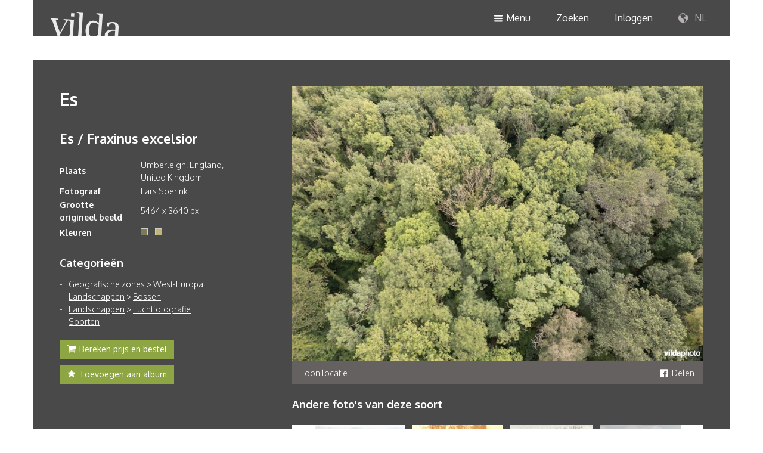

--- FILE ---
content_type: text/html; charset=UTF-8
request_url: https://www.vildaphoto.net/nl/photo/179477
body_size: 5092
content:
<!DOCTYPE html>
<html lang="en">

<head>
	<meta charset="utf-8">
	<meta http-equiv="X-UA-Compatible" content="IE=edge">
	<meta name="viewport" content="width=device-width, initial-scale=1">
	<meta property="og:url" content="https://www.vildaphoto.net/nl/photo/179477/Es" />
<meta property="og:type" content="product" />
<meta property="og:title" content="Es" />
<meta property="og:description" content="Es" />
<meta property="og:image" content="https://img3.vildaphoto.net/asset/l/179477.jpg" />
<meta property="og:site_name" content="Vildaphoto" />
<meta property="og:locale" content="nl_BE" />

	<title>Vilda</title>
	<link rel="search" type="application/opensearchdescription+xml" href="/nl/opensearch"
		title="Zoeken op Vilda" />

		

	<link href="https://static.vildaphoto.net/css/bootstrap.min.css" rel="stylesheet">
	<link href="https://static.vildaphoto.net/css/vilda-font.css" rel="stylesheet">
	<link href="https://static.vildaphoto.net/css/vilda.css?v=202202120001" rel="stylesheet">
	<link href="https://static.vildaphoto.net/css/media-queries.css" rel="stylesheet">
	<link href="https://static.vildaphoto.net/css/jquery-ui.min.css" rel="stylesheet">

	<!--[if lt IE 9]>
			<script src="https://static.vildaphoto.net/js/html5shiv.min.js"></script>
			<script src="https://static.vildaphoto.net/js/respond.min.js"></script>
		<![endif]-->

	<script src="https://static.vildaphoto.net/js/jquery-1.11.2.min.js"></script>
	<script src="https://static.vildaphoto.net/js/jquery-ui-1.11.4.min.js"></script>
	<script src="https://static.vildaphoto.net/js/jquery.ui.autocomplete.html.js"></script>
	<script async src="https://static.vildaphoto.net/js/jquery.scrollTo.min.js"></script>
	<script async src="https://static.vildaphoto.net/js/bootstrap.min.js"></script>
	<script src="https://static.vildaphoto.net/js/vilda.js?v=202202120001"></script>
</head>
<body>

			
			<script>
				window.fbAsyncInit = function() {
					FB.init({
						appId: '972786546113783',
						xfbml: true,
						version: 'v2.12'
					});
				};

				(function(d, s, id) {
					var js, fjs = d.getElementsByTagName(s)[0];
					if (d.getElementById(id)) {return;}
					js = d.createElement(s);
					js.id = id;
					js.src = "//connect.facebook.net/en_US/sdk.js";
					fjs.parentNode.insertBefore(js, fjs);
				}(document, 'script', 'facebook-jssdk'));
			</script>

			<!-- Google tag (gtag.js) -->
			<script async src="https://www.googletagmanager.com/gtag/js?id=G-96TL1QYZM3"></script>
			<script>
				window.dataLayer = window.dataLayer || [];
				function gtag(){dataLayer.push(arguments);}
				gtag('js', new Date());

				gtag('config', 'G-96TL1QYZM3');
			</script>

		
		<div class="headers-wrapper pos-fix container-fluid full-width no-padding">
		<header class="container container-header hidden-xs hidden-sm pos-rel">
			<div class="row dark-bg">
				<div class="pull-left logo">
					<a href="/nl/"><img src="https://static.vildaphoto.net/images/frontend/vilda-logo.png"
							alt="Vilda" border="0" /></a>
				</div>
				<div class="pull-right">
					<nav>
						<ul class="no-margin">
							<li><a href="nav-menu"><span
										class="icon-burger icon-size-xs padding-rt val-md"></span>Menu</a>
							</li>
							<li><a href="nav-search">Zoeken</a></li>
															<li><a href="nav-login">Inloggen</a></li>
														<li><a href="nav-lang"><span class="icon-world"></span> NL</a></li>
						</ul>
					</nav>
				</div>
			</div>
		</header>

		<header class="container container-header dark-bg hidden-lg hidden-md">
			<div class="row">
				<div class="pull-left logo">
					<a href="/"><img src="https://static.vildaphoto.net/images/frontend/vilda-logo.png" alt="Vilda"
							border="0" /></a>
				</div>
				<div class="pull-right">
					<nav>
						<ul class="no-margin">
							<li><a href="nav-menu"><span
										class="icon-burger icon-size-xs padding-rt val-md"></span>Menu</a>
							</li>
							<li><a href="nav-search"><span class="icon-search icon-size-sm val-md"></span></a></li>
															<li><a href="nav-login"><span class="icon-user icon-size-sm val-md"></span></a></li>
														<li><a href="nav-lang"><span class="icon-world icon-size-sm val-md"></span></a></li>
						</ul>
					</nav>
				</div>
			</div>
		</header>
		<div class="container container-navigation clear">

			<!-- menu -->
			<div id="nav-menu" class="hidden">
				<div
					class="row light-bg row-eq-height-xs row-eq-height-sm row-eq-height-md row-eq-height-lg padding-tp-lg padding-bt-lg">
					<div class="col-md-3 col-md-offset-3 col-sm-6 col-xs-6 bordered-rt">
						<div class="block no-padding-tp no-padding-bt">
							<h5>Contactgegevens</h5>
							<ul class="no-padding">
								<li>BE: +32 (0) 475 966 129</li>
								<li>NL: +31 (0) 6 301 24 301</li>
								<li><a href="mailto:info@vildaphoto.net">info@vildaphoto.net</a></li>
							</ul>
							<h5>Vragen?</h5>
							<p>Bekijk zeker onze <a href="/nl/faq">FAQ</a></p>

						</div>
					</div>
					<div class="col-md-6 col-sm-6 col-xs-6">
						<div class="block no-padding-tp no-padding-bt">
							<ul class="menu" style="margin-bottom:5px;"><li><a href="/nl/">Home</a></li><li><a href="/nl/category/526">Catalogus</a></li><li><a href="/nl/faq">Veelgestelde vragen</a></li><li><a href="/nl/page/photo_video_productions">Foto- &amp; videoproducties</a></li><li><a href="/nl/blog">Wilde verhalen</a></li><li><a href="/nl/bio">Het team</a></li></ul>
						</div>
					</div>
				</div>
			</div>

			<!-- language -->
			<div id="nav-lang" class="hidden">
				<div class="row">
					<div class="light-bg padding-tp padding-bt pull-right">
						<div class="block no-padding">
							<ul class="no-padding center">
								<li><a href="/nl">NL</a></li>
								<li><a href="/fr">FR</a></li>
								<li><a href="/en">EN</a></li>
							</ul>
						</div>
					</div>
				</div>
			</div>

			<!-- login -->
			<div id="nav-login-parent" class="parent hidden">
				<div id="nav-login" class="hidden">
					<div class="row light-bg row-eq-height-md row-eq-height-lg padding-tp-lg padding-bt-lg">
						<div class="col-lg-6 col-md-6 col-sm-6 col-xs-12 bordered-rt">
							<div class="block no-padding-tp no-padding-bt">
								<h5>Aanmelden</h5>
								<form class="form-horizontal" method="post" action="/action">
									<div class="form-group">
										<div class="col-xs-12 col-md-10">
											<input type="email" name="email" id="login-email" class="form-control"
												placeholder="Emailadres">
										</div>
									</div>
									<div class="form-group">
										<div class="col-xs-12 col-md-10">
											<input type="password" name="password" class="form-control"
												placeholder="Wachtwoord">
										</div>
									</div>
									<div class="form-group margin-tp-sm padding-bt-xs">
										<div class="col-md-3 col-sm-4 col-xs-4">
											<button type="submit" class="btn btn-default">Inloggen</button>
										</div>
										<div class="col-md-7 col-sm-8 col-xs-7 val-md no-padding-lt"
											style="line-height: 35px;">
											<span onclick="javascript:loadForgottenPassword();"
												style="cursor:pointer;">Wachtwoord vergeten?</span>
										</div>
									</div>
									<input type="hidden" name="rh"
										value="2b87f213401e160c86516616d84cd5db" />
									<input type="hidden" name="r" value="L25sL3Bob3RvLzE3OTQ3Nw==" />
									<input type="hidden" name="action" value="accounts-login" />
								</form>
							</div>
						</div>
						<div class="col-lg-6 col-md-6 col-sm-6 col-xs-12">
							<div class="block no-padding-tp no-padding-bt">
								<h5>Nog geen account?</h5>
								<p>Met een vilda account krijg je toegang tot persoonlijke functies, bestellen, previews en persoonlijke albums.
									<button class="btn btn-default margin-tp-sm"
										onclick="javascript:loadCreateAccount();">Account aanmaken</button>
								</p>
							</div>
						</div>
					</div>
				</div>
			</div>

			<div id="my-vilda-parent" class="parent hidden">
				<!-- my vilda -->
			</div>

			<div id="nav-cart-parent" class="parent hidden">
				<!-- my vilda -->
			</div>

			<div id="nav-search-parent" class="parent hidden">
				<!-- search -->

			</div>

			<div id="nav-create-account-parent" class="parent hidden">
				<!-- create-account -->
			</div>

			<div id="nav-change-password-parent" class="parent hidden">
				<!-- change-password -->
			</div>

			<div id="nav-forgotten-password-parent" class="parent hidden">
				<!-- forgotten-password -->
			</div>

			<div id="nav-update-account-parent" class="parent hidden">
				<!-- update-account -->
			</div>
		</div>
</div>

<div class="container container-main-content padding-tp-lg first" style="padding-left:0!important;">
	<div class="container-detail pos-rel dark-bg">
		<div class="container">
		<div class="row nav">
			<div class="col-xs-12">
				<div class="block right no-padding-rt no-padding-lt" style="padding-bottom: 15px;">
									</div>
			</div>
		</div>
		<div class="row">
			<div class="col-lg-4 col-md-5 col-xs-12 hidden-sm hidden-xs">
				<div class="block no-padding-tp no-padding-rt no-padding-lt">
					<h2>Es</h2>
																					<h3>
							<a href="/nl/taxonomy/6680/Fraxinus+excelsior">
								Es								 / 								Fraxinus excelsior							</a>
						</h3>
					
					<table class="table-list margin-bt-md" border="0" cellspacing="0" cellpadding="0">
						<tbody>
															<tr>
									<td><strong>Plaats</strong></td>
									<td>Umberleigh, England, United Kingdom</td>
								</tr>
														<tr>
								<td>
									<strong>
																					Fotograaf
																			</strong>
								</td>
								<td>Lars Soerink</td>
							</tr>
							
							
																	<tr>
										<td><strong>Grootte origineel beeld</strong></td>
										<td>5464 x 3640 px.</td>
									</tr>
								
																	<tr>
										<td><strong>Kleuren</strong></td>
										<td>
																							<div style="display:inline-block;width:12px;height:12px;margin-top:6px;background-color:#7d7a5a;border: 1px solid #ccc;cursor:pointer;"
													onmouseup="javascript:document.location.href='/color?rgb=7d7a5a';">
													&nbsp;</div>
																																		&nbsp;&nbsp;
												<div style="display:inline-block;width:12px;height:12px;margin-top:6px;background-color:#bfb777;border: 1px solid #ccc;cursor:pointer;"
													onmouseup="javascript:document.location.href='/color?rgb=bfb777';">
													&nbsp;</div>
																					</td>
									</tr>
																					</tbody>
					</table>

					
					<h4>Categorieën</h4>
										<ul class="list list-stripe"><li><a href="/nl/category/549/Geografische+zones">Geografische zones</a> &gt; <a href="/nl/category/587/West-Europa">West-Europa</a></li><li><a href="/nl/category/529/Landschappen">Landschappen</a> &gt; <a href="/nl/category/573/Bossen">Bossen</a></li><li><a href="/nl/category/529/Landschappen">Landschappen</a> &gt; <a href="/nl/category/544/Luchtfotografie">Luchtfotografie</a></li><li><a href="/nl/category/527/Soorten">Soorten</a></li></ul>

					<div class="btn-container">
													<button class="btn green-bg no-border-rd"
								onmouseup="javascript:showAddPhotosToShoppingbasket(179477,'photo');"><span
									class="icon-cart icon-size-xs val-md padding-rt"></span>Bereken prijs en bestel</button>
							<br /><br />
												<button class="btn green-bg no-border-rd"
							onmouseup="javascript:gridAddPhotoToLightbox(179477);"><span
								class="icon-star icon-size-xs val-md padding-rt"></span>Toevoegen aan album</button>
					</div>

				</div>
			</div>
			<div class="col-lg-8 col-md-7 col-xs-12 pos-rel">
				<div class="block no-padding-tp no-padding-rt no-padding-lt">
					<div class="subrow">
													<img id="photopanelphoto" src="https://img2.vildaphoto.net/asset/l/179477.jpg"
								alt="Es" border="0" />
												<div id="photolocationmap" style="display:none;height:200px;"></div>
						<div class="options hidden-xs">
							<!-- <div class="col-lg-3 col-md-4 col-sm-3 col-xs-6"><a href="#">Opmerkingen <span class="icon-bubble icon-size-xs val-md padding-lt"></span></a></div>
							<div class="col-lg-3 col-md-4 col-sm-3 col-xs-6"><span data-toggle="modal" data-target="#myModal">E-card verzenden</span><span class="icon-send icon-size-xs val-md padding-lt"></span></a></div> -->
															<div class="col-lg-3 col-md-4 col-sm-3 col-xs-6">
									<a
										href="javascript:showMap(50.9409521950, -3.9247393617);">Toon locatie</a>
								</div>
																					<div class="col-lg-3 col-md-12 col-sm-3 col-xs-6 right" style="float:right;"><a
									href="javascript:sharePhotoViaFacebook(179477);"><span
										class="icon-facebook-sq icon-size-xs val-md padding-rt"></span>Delen</a></div>
						</div>
					</div>

																<div class="subrow margin-tp-md">
							<h4>
																	Andere foto's van deze soort
															</h4>
							<div class="carrousel pos-rel margin-tp-xs" style="min-height:100px;">
								<div class="wrapper" style="position:absolute;left:39px;" id="relphotocarrouselwrapper">
									<ul id="relphotocarrouselul">
																					<li><a
													href="/nl/photo/181686"><img
														src="https://img1.vildaphoto.net/asset/t/181686.jpg" alt="" border="0"
														style="max-height:100px;" /></a></li>
																					<li><a
													href="/nl/photo/16374"><img
														src="https://img1.vildaphoto.net/asset/t/16374.jpg" alt="" border="0"
														style="max-height:100px;" /></a></li>
																					<li><a
													href="/nl/photo/119970"><img
														src="https://img1.vildaphoto.net/asset/t/119970.jpg" alt="" border="0"
														style="max-height:100px;" /></a></li>
																					<li><a
													href="/nl/photo/153728"><img
														src="https://img1.vildaphoto.net/asset/t/153728.jpg" alt="" border="0"
														style="max-height:100px;" /></a></li>
																					<li><a
													href="/nl/photo/50477"><img
														src="https://img1.vildaphoto.net/asset/t/50477.jpg" alt="" border="0"
														style="max-height:100px;" /></a></li>
																					<li><a
													href="/nl/photo/154858"><img
														src="https://img1.vildaphoto.net/asset/t/154858.jpg" alt="" border="0"
														style="max-height:100px;" /></a></li>
																					<li><a
													href="/nl/photo/134928"><img
														src="https://img1.vildaphoto.net/asset/t/134928.jpg" alt="" border="0"
														style="max-height:100px;" /></a></li>
																					<li><a
													href="/nl/photo/145636"><img
														src="https://img1.vildaphoto.net/asset/t/145636.jpg" alt="" border="0"
														style="max-height:100px;" /></a></li>
																					<li><a
													href="/nl/photo/131387"><img
														src="https://img1.vildaphoto.net/asset/t/131387.jpg" alt="" border="0"
														style="max-height:100px;" /></a></li>
																					<li><a
													href="/nl/photo/119809"><img
														src="https://img1.vildaphoto.net/asset/t/119809.jpg" alt="" border="0"
														style="max-height:100px;" /></a></li>
																					<li><a
													href="/nl/photo/119810"><img
														src="https://img1.vildaphoto.net/asset/t/119810.jpg" alt="" border="0"
														style="max-height:100px;" /></a></li>
																					<li><a
													href="/nl/photo/119967"><img
														src="https://img1.vildaphoto.net/asset/t/119967.jpg" alt="" border="0"
														style="max-height:100px;" /></a></li>
																					<li><a
													href="/nl/photo/134937"><img
														src="https://img1.vildaphoto.net/asset/t/134937.jpg" alt="" border="0"
														style="max-height:100px;" /></a></li>
																					<li><a
													href="/nl/photo/153531"><img
														src="https://img1.vildaphoto.net/asset/t/153531.jpg" alt="" border="0"
														style="max-height:100px;" /></a></li>
																					<li><a
													href="/nl/photo/153554"><img
														src="https://img1.vildaphoto.net/asset/t/153554.jpg" alt="" border="0"
														style="max-height:100px;" /></a></li>
																					<li><a
													href="/nl/photo/160187"><img
														src="https://img1.vildaphoto.net/asset/t/160187.jpg" alt="" border="0"
														style="max-height:100px;" /></a></li>
																					<li><a
													href="/nl/photo/162224"><img
														src="https://img1.vildaphoto.net/asset/t/162224.jpg" alt="" border="0"
														style="max-height:100px;" /></a></li>
																					<li><a
													href="/nl/photo/162225"><img
														src="https://img1.vildaphoto.net/asset/t/162225.jpg" alt="" border="0"
														style="max-height:100px;" /></a></li>
																					<li><a
													href="/nl/photo/162226"><img
														src="https://img1.vildaphoto.net/asset/t/162226.jpg" alt="" border="0"
														style="max-height:100px;" /></a></li>
																					<li><a
													href="/nl/photo/162227"><img
														src="https://img1.vildaphoto.net/asset/t/162227.jpg" alt="" border="0"
														style="max-height:100px;" /></a></li>
																			</ul>
								</div>
								<div class="carrousel-nav">
									<span class="prev icon-arrow-left icon-size-sm val-md"
										onclick="javascript:photodetailpanelSlideRelatedPhotos('l');"></span>
									<span class="next icon-arrow-right icon-size-sm val-md pull-right"
										onclick="javascript:photodetailpanelSlideRelatedPhotos('r');"></span>
								</div>
							</div>
						</div>
					
				</div>

				<div class="col-lg-4 col-md-5 col-xs-12 hidden-lg hidden-md padding-bt">
					<div class="block no-padding-tp no-padding-rt no-padding-lt">
						<h2>Es</h2>
													<h3>
								<a href="/nl/taxonomy/6680/Fraxinus+excelsior">
									Es									 / 									Fraxinus excelsior								</a>
							</h3>
						
						<table class="table-list margin-bt-md" border="0" cellspacing="0" cellpadding="0">
							<tbody>
																	<tr>
										<td><strong>Plaats</strong></td>
										<td>Umberleigh, England, United Kingdom</td>
									</tr>
																<tr>
									<td><strong>Fotograaf</strong></td>
									<td>Lars Soerink</td>
								</tr>
								
																	<tr>
										<td><strong>Grootte origineel beeld</strong></td>
										<td>5464 x 3640 px.
										</td>
									</tr>
								
																	<tr>
										<td><strong>Kleuren</strong></td>
										<td>
																							<div style="display:inline-block;width:12px;height:12px;margin-top:6px;background-color:#7d7a5a;border: 1px solid #ccc;cursor:pointer;"
													onmouseup="javascript:document.location.href='/color?rgb=7d7a5a';">
													&nbsp;</div>
																																		&nbsp;&nbsp;
												<div style="display:inline-block;width:12px;height:12px;margin-top:6px;background-color:#bfb777;border: 1px solid #ccc;cursor:pointer;"
													onmouseup="javascript:document.location.href='/color?rgb=bfb777';">
													&nbsp;</div>
																					</td>
									</tr>
															</tbody>
						</table>

						
						<h4>Categorieën</h4>
						<ul class="list list-stripe"><li><a href="/nl/category/549/Geografische+zones">Geografische zones</a> &gt; <a href="/nl/category/587/West-Europa">West-Europa</a></li><li><a href="/nl/category/529/Landschappen">Landschappen</a> &gt; <a href="/nl/category/573/Bossen">Bossen</a></li><li><a href="/nl/category/529/Landschappen">Landschappen</a> &gt; <a href="/nl/category/544/Luchtfotografie">Luchtfotografie</a></li><li><a href="/nl/category/527/Soorten">Soorten</a></li></ul>

						<div class="btn-container">
															<button class="btn green-bg no-border-rd"
									onmouseup="javascript:showAddPhotosToShoppingbasket(179477,'photo');"><span
										class="icon-cart icon-size-xs val-md padding-rt"></span>Bereken prijs en bestel</button>
								<br /><br />
														<button class="btn green-bg no-border-rd"
								onmouseup="javascript:gridAddPhotoToLightbox(179477);"><span
									class="icon-star icon-size-xs val-md padding-rt"></span>Toevoegen aan album</button>
						</div>

					</div>
				</div>

			</div>
		</div>
	</div>
</div>
</div>

		<div class="overlay-xs green-bg">
		    <div class="block">
		        <h2>Draai uw scherm voor een optimale ervaring</h2>
		        <span class="icon-rotate padding-tp-lg" style="font-size: 100px;"></span>
		    </div>
		</div>

		<footer class="container-fluid dark-bg full-width">
			<div class="container">
				<div class="row">
					<div class="col-md-2 col-sm-3 col-xs-12 no-padding-lt  hidden-xs">
						<div class="block no-padding-lt">
							<h5>Vildaphoto</h5>
							<ul>
								<li> <a href="/nl/">Home</a></li>
								<li><a href="/nl/category/526/">Catalogus</a></li>
								<li><a href="/nl/page/photo_video_productions">Video</a></li>
							</ul>
						</div>
					</div>
					<div class="col-md-3 hidden-sm hidden-xs">
						<div class="block">
							<h5>Nieuwsbrief</h5>
							<p>Blijf up to date en abonneer je op onze nieuwsbrief.</p>
						</div>
					</div>
					<div class="col-md-3 col-sm-4 col-xs-6 no-padding-xs">
						<div class="block">
							<h5>Hulp nodig?</h5>
							<ul>
								<li>BE: +32 (0) 475 966 129</li>
								<li>NL: +31 (0) 6 301 24 301</li>
								<li><a class="underline" href="mailto:info@vildaphoto.net">info@vildaphoto.net</a></li>
								<li class="padding-tp"><a href="/nl/faq">FAQ</a></li>
								<li><a href="/nl/contact">Contact</a></li>
							</ul>
						</div>
					</div>
					<div class="col-md-4 col-sm-4 col-xs-6 no-padding-rt no-padding-xs">
						<div class="block no-padding-rt">
							<h5>Volg onze wilde verhalen</h5>
							<p>Volg ons op onze <a class="underline" href="/nl/blog">blog</a> of via social media.</p>
                            
							<div class="social-media">
								<a href="https://www.facebook.com/pages/Vilda/146916395357841?fref=ts" target="_blank"><span class="icon-facebook icon-size-sm"></span></a>
							</div>
						</div>
					</div>
				</div>
			</div>
		</footer>
		
		<div id="modal-addphototolightbox"></div>
		<div id="modal-addphototoshoppingbasket"></div>
		
		<script type="text/javascript">
		<!--
			var pref_view_extralarge = false;
			var is_logged_in = false;
			var vilang = "nl";
			var vihost = "www.vildaphoto.net";
			var lclOfferte = "Offerte";
			var sizemapping = {   1: 'DIN' ,  2: 'DIN' ,  3: 'DIN' ,  4: 'DIN' ,  5: 'DIN' ,  6: 'DIN' ,  7: 'CM' ,  8: 'CM' ,  9: 'PX' ,  10: 'TV'  };
			var sizes = { 'DIN': [ 'A8', 'A7', 'A6', 'A5', 'A4', 'A3', 'A2', 'A2+' ]
						 ,'CM': [ '30cm', '60cm', '120cm', '240cm', '400cm' ]
						 ,'PX': [ '800px', '1240px', '1900px', '2500px', '3500px', '5000px' ]
						 ,'TV': { 'Regionaal': "Regionaal", 'Nationaal': "Nationaal", 'Internationaal': "Internationaal" }  };
		//-->	
		</script>
                <script src="https://maps.googleapis.com/maps/api/js?key=AIzaSyAfKgBSqjmUvTKJLWL71yfSZGrozQpjUUY" async defer></script>
        </body>
</html>

